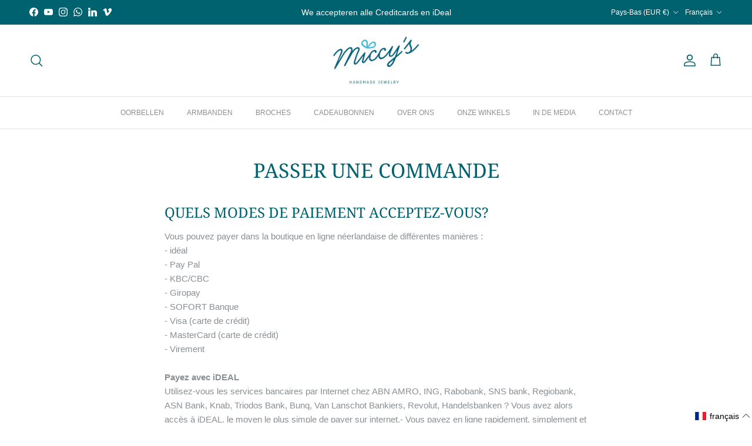

--- FILE ---
content_type: text/javascript
request_url: https://miccys.com/cdn/shop/t/81/compiled_assets/scripts.js?26589
body_size: 83
content:
(function(){var __sections__={};(function(){for(var i=0,s=document.getElementById("sections-script").getAttribute("data-sections").split(",");i<s.length;i++)__sections__[s[i]]=!0})(),function(){if(__sections__.footer)try{customElements.whenDefined("details-disclosure").then(()=>{class MobileDisclosure extends DetailsDisclosure{constructor(){super(),this.dataset.collapse==="true"&&(this.reset(),window.addEventListener("on:breakpoint-change",this.reset.bind(this)))}reset(){const isLargeScreen=window.matchMedia(theme.mediaQueries.md).matches;this.disclosure.open=isLargeScreen,isLargeScreen?(this.toggle.setAttribute("tabindex","-1"),this.querySelectorAll(".disclosure, .disclosure__title, .disclosure__panel, .disclosure__content").forEach(el=>{[...el.classList].filter(cl=>cl.indexOf("disclosure")===0).forEach(cl=>{el.classList.remove(cl),el.classList.add(`mobile-${cl}`)})})):(this.toggle.removeAttribute("tabindex"),this.querySelectorAll(".mobile-disclosure, .mobile-disclosure__title, .mobile-disclosure__panel, .mobile-disclosure__content").forEach(el=>{[...el.classList].filter(cl=>cl.indexOf("mobile-disclosure")===0).forEach(cl=>{el.classList.remove(cl),el.classList.add(cl.substr(7))})}))}}customElements.define("mobile-disclosure",MobileDisclosure)})}catch(e){console.error(e)}}(),function(){if(__sections__["related-products"])try{var loadProductRecommendationsIntoSection=function(){var productRecommendationsSection=document.querySelector(".related-products");if(productRecommendationsSection!==null){var request=new XMLHttpRequest;request.open("GET",productRecommendationsSection.dataset.url),request.onload=function(){if(request.status>=200&&request.status<300){var container=document.createElement("div");container.innerHTML=request.response,productRecommendationsSection.innerHTML=container.querySelector(".related-products").innerHTML}},request.send()}};document.addEventListener("shopify:section:load",function(event){document.querySelector('[data-section-id="'+event.detail.sectionId+'"].related-products')&&loadProductRecommendationsIntoSection()}),loadProductRecommendationsIntoSection()}catch(e){console.error(e)}}()})();
//# sourceMappingURL=/cdn/shop/t/81/compiled_assets/scripts.js.map?26589=
